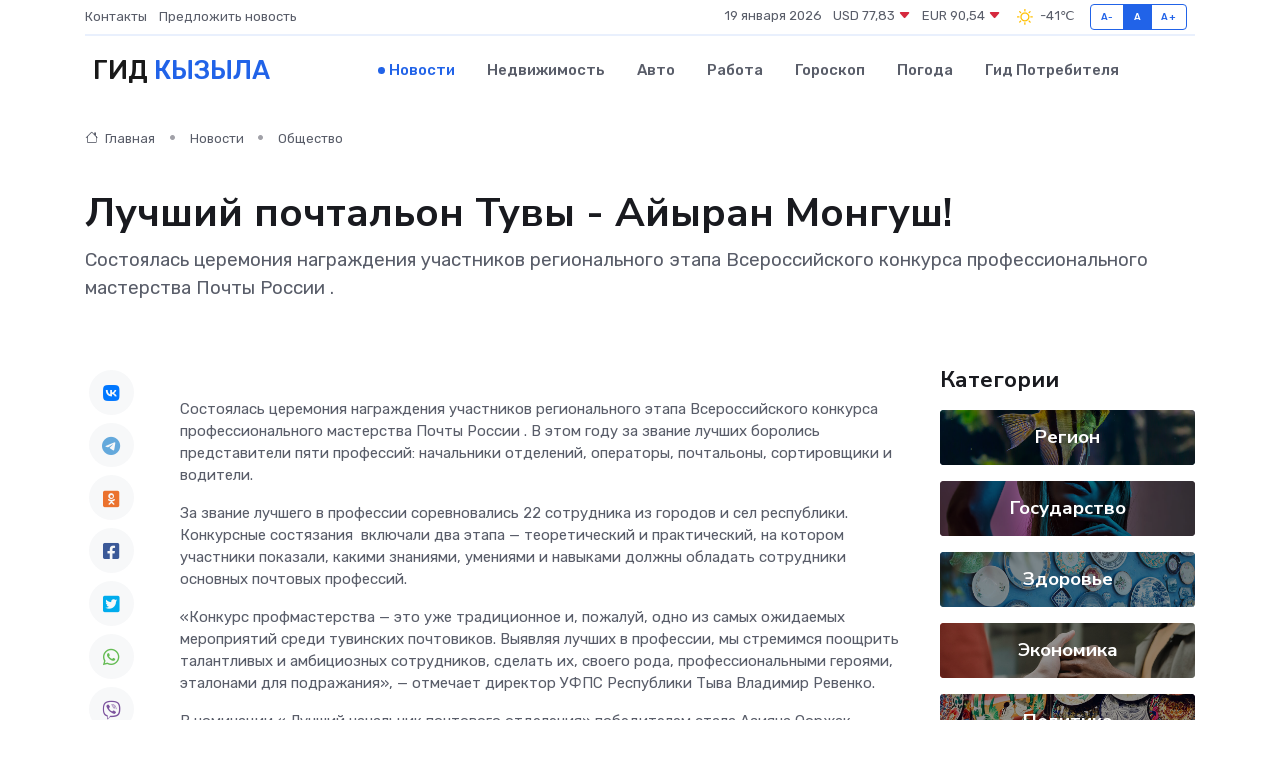

--- FILE ---
content_type: text/html; charset=UTF-8
request_url: https://kyzyl-gid.ru/news/obschestvo/luchshiy-pochtalon-tuvy-ayyran-mongush.htm
body_size: 10389
content:
<!DOCTYPE html>
<html lang="ru">
<head>
	<meta charset="utf-8">
	<meta name="csrf-token" content="yOAIlJmPNe75ZeUUjm9rKVBSBzD4hPdw9wIhQCSh">
    <meta http-equiv="X-UA-Compatible" content="IE=edge">
    <meta name="viewport" content="width=device-width, initial-scale=1">
    <title>Лучший почтальон Тувы - Айыран Монгуш! - новости Кызыла</title>
    <meta name="description" property="description" content="Состоялась церемония награждения участников регионального этапа Всероссийского конкурса профессионального мастерства Почты России .">
    
    <meta property="fb:pages" content="105958871990207" />
    <link rel="shortcut icon" type="image/x-icon" href="https://kyzyl-gid.ru/favicon.svg">
    <link rel="canonical" href="https://kyzyl-gid.ru/news/obschestvo/luchshiy-pochtalon-tuvy-ayyran-mongush.htm">
    <link rel="preconnect" href="https://fonts.gstatic.com">
    <link rel="dns-prefetch" href="https://fonts.googleapis.com">
    <link rel="dns-prefetch" href="https://pagead2.googlesyndication.com">
    <link rel="dns-prefetch" href="https://res.cloudinary.com">
    <link href="https://fonts.googleapis.com/css2?family=Nunito+Sans:wght@400;700&family=Rubik:wght@400;500;700&display=swap" rel="stylesheet">
    <link rel="stylesheet" type="text/css" href="https://kyzyl-gid.ru/assets/font-awesome/css/all.min.css">
    <link rel="stylesheet" type="text/css" href="https://kyzyl-gid.ru/assets/bootstrap-icons/bootstrap-icons.css">
    <link rel="stylesheet" type="text/css" href="https://kyzyl-gid.ru/assets/tiny-slider/tiny-slider.css">
    <link rel="stylesheet" type="text/css" href="https://kyzyl-gid.ru/assets/glightbox/css/glightbox.min.css">
    <link rel="stylesheet" type="text/css" href="https://kyzyl-gid.ru/assets/plyr/plyr.css">
    <link id="style-switch" rel="stylesheet" type="text/css" href="https://kyzyl-gid.ru/assets/css/style.css">
    <link rel="stylesheet" type="text/css" href="https://kyzyl-gid.ru/assets/css/style2.css">

    <meta name="twitter:card" content="summary">
    <meta name="twitter:site" content="@mysite">
    <meta name="twitter:title" content="Лучший почтальон Тувы - Айыран Монгуш! - новости Кызыла">
    <meta name="twitter:description" content="Состоялась церемония награждения участников регионального этапа Всероссийского конкурса профессионального мастерства Почты России .">
    <meta name="twitter:creator" content="@mysite">
    <meta name="twitter:image:src" content="https://res.cloudinary.com/djxqsuwlr/image/upload/ulngnudzxdxqypekjsio">
    <meta name="twitter:domain" content="kyzyl-gid.ru">
    <meta name="twitter:card" content="summary_large_image" /><meta name="twitter:image" content="https://res.cloudinary.com/djxqsuwlr/image/upload/ulngnudzxdxqypekjsio">

    <meta property="og:url" content="http://kyzyl-gid.ru/news/obschestvo/luchshiy-pochtalon-tuvy-ayyran-mongush.htm">
    <meta property="og:title" content="Лучший почтальон Тувы - Айыран Монгуш! - новости Кызыла">
    <meta property="og:description" content="Состоялась церемония награждения участников регионального этапа Всероссийского конкурса профессионального мастерства Почты России .">
    <meta property="og:type" content="website">
    <meta property="og:image" content="https://res.cloudinary.com/djxqsuwlr/image/upload/ulngnudzxdxqypekjsio">
    <meta property="og:locale" content="ru_RU">
    <meta property="og:site_name" content="Гид Кызыла">
    

    <link rel="image_src" href="https://res.cloudinary.com/djxqsuwlr/image/upload/ulngnudzxdxqypekjsio" />

    <link rel="alternate" type="application/rss+xml" href="https://kyzyl-gid.ru/feed" title="Кызыл: гид, новости, афиша">
        <script async src="https://pagead2.googlesyndication.com/pagead/js/adsbygoogle.js"></script>
    <script>
        (adsbygoogle = window.adsbygoogle || []).push({
            google_ad_client: "ca-pub-0899253526956684",
            enable_page_level_ads: true
        });
    </script>
        
    
    
    
    <script>if (window.top !== window.self) window.top.location.replace(window.self.location.href);</script>
    <script>if(self != top) { top.location=document.location;}</script>

<!-- Google tag (gtag.js) -->
<script async src="https://www.googletagmanager.com/gtag/js?id=G-71VQP5FD0J"></script>
<script>
  window.dataLayer = window.dataLayer || [];
  function gtag(){dataLayer.push(arguments);}
  gtag('js', new Date());

  gtag('config', 'G-71VQP5FD0J');
</script>
</head>
<body>
<script type="text/javascript" > (function(m,e,t,r,i,k,a){m[i]=m[i]||function(){(m[i].a=m[i].a||[]).push(arguments)}; m[i].l=1*new Date();k=e.createElement(t),a=e.getElementsByTagName(t)[0],k.async=1,k.src=r,a.parentNode.insertBefore(k,a)}) (window, document, "script", "https://mc.yandex.ru/metrika/tag.js", "ym"); ym(54007519, "init", {}); ym(86840228, "init", { clickmap:true, trackLinks:true, accurateTrackBounce:true, webvisor:true });</script> <noscript><div><img src="https://mc.yandex.ru/watch/54007519" style="position:absolute; left:-9999px;" alt="" /><img src="https://mc.yandex.ru/watch/86840228" style="position:absolute; left:-9999px;" alt="" /></div></noscript>
<script type="text/javascript">
    new Image().src = "//counter.yadro.ru/hit?r"+escape(document.referrer)+((typeof(screen)=="undefined")?"":";s"+screen.width+"*"+screen.height+"*"+(screen.colorDepth?screen.colorDepth:screen.pixelDepth))+";u"+escape(document.URL)+";h"+escape(document.title.substring(0,150))+";"+Math.random();
</script>
<!-- Rating@Mail.ru counter -->
<script type="text/javascript">
var _tmr = window._tmr || (window._tmr = []);
_tmr.push({id: "3138453", type: "pageView", start: (new Date()).getTime()});
(function (d, w, id) {
  if (d.getElementById(id)) return;
  var ts = d.createElement("script"); ts.type = "text/javascript"; ts.async = true; ts.id = id;
  ts.src = "https://top-fwz1.mail.ru/js/code.js";
  var f = function () {var s = d.getElementsByTagName("script")[0]; s.parentNode.insertBefore(ts, s);};
  if (w.opera == "[object Opera]") { d.addEventListener("DOMContentLoaded", f, false); } else { f(); }
})(document, window, "topmailru-code");
</script><noscript><div>
<img src="https://top-fwz1.mail.ru/counter?id=3138453;js=na" style="border:0;position:absolute;left:-9999px;" alt="Top.Mail.Ru" />
</div></noscript>
<!-- //Rating@Mail.ru counter -->

<header class="navbar-light navbar-sticky header-static">
    <div class="navbar-top d-none d-lg-block small">
        <div class="container">
            <div class="d-md-flex justify-content-between align-items-center my-1">
                <!-- Top bar left -->
                <ul class="nav">
                    <li class="nav-item">
                        <a class="nav-link ps-0" href="https://kyzyl-gid.ru/contacts">Контакты</a>
                    </li>
                    <li class="nav-item">
                        <a class="nav-link ps-0" href="https://kyzyl-gid.ru/sendnews">Предложить новость</a>
                    </li>
                    
                </ul>
                <!-- Top bar right -->
                <div class="d-flex align-items-center">
                    
                    <ul class="list-inline mb-0 text-center text-sm-end me-3">
						<li class="list-inline-item">
							<span>19 января 2026</span>
						</li>
                        <li class="list-inline-item">
                            <a class="nav-link px-0" href="https://kyzyl-gid.ru/currency">
                                <span>USD 77,83 <i class="bi bi-caret-down-fill text-danger"></i></span>
                            </a>
						</li>
                        <li class="list-inline-item">
                            <a class="nav-link px-0" href="https://kyzyl-gid.ru/currency">
                                <span>EUR 90,54 <i class="bi bi-caret-down-fill text-danger"></i></span>
                            </a>
						</li>
						<li class="list-inline-item">
                            <a class="nav-link px-0" href="https://kyzyl-gid.ru/pogoda">
                                <svg xmlns="http://www.w3.org/2000/svg" width="25" height="25" viewBox="0 0 30 30"><path fill="#FFC000" fill-rule="evenodd" d="M11.081 10.02L9.667 8.606a.5.5 0 0 0-.707 0l-.354.353a.502.502 0 0 0 0 .708l1.414 1.414a.502.502 0 0 0 .708 0l.353-.354a.5.5 0 0 0 0-.707m11.313 11.313l-1.414-1.414a.5.5 0 0 0-.707 0l-.353.354a.5.5 0 0 0 0 .707l1.414 1.414a.5.5 0 0 0 .707 0l.353-.353a.5.5 0 0 0 0-.708m-11.313-1.06l-.353-.354a.502.502 0 0 0-.708 0l-1.414 1.414a.502.502 0 0 0 0 .708l.354.353a.5.5 0 0 0 .707 0l1.414-1.414a.5.5 0 0 0 0-.707M22.394 8.959l-.353-.353a.5.5 0 0 0-.707 0L19.92 10.02a.5.5 0 0 0 0 .707l.353.354a.5.5 0 0 0 .707 0l1.414-1.414a.5.5 0 0 0 0-.708M8.5 14.75h-2a.5.5 0 0 0-.5.5v.5a.5.5 0 0 0 .5.5h2a.5.5 0 0 0 .5-.5v-.5a.5.5 0 0 0-.5-.5m16 0h-2a.5.5 0 0 0-.5.5v.5a.5.5 0 0 0 .5.5h2a.5.5 0 0 0 .5-.5v-.5a.5.5 0 0 0-.5-.5M15.75 22h-.5a.5.5 0 0 0-.5.5v2a.5.5 0 0 0 .5.5h.5a.5.5 0 0 0 .5-.5v-2a.5.5 0 0 0-.5-.5m0-16h-.5a.5.5 0 0 0-.5.5v2a.5.5 0 0 0 .5.5h.5a.5.5 0 0 0 .5-.5v-2a.5.5 0 0 0-.5-.5M10 15.5a5.5 5.5 0 1 0 11 0 5.5 5.5 0 0 0-11 0zm5.5-4c2.206 0 4 1.794 4 4s-1.794 4-4 4c-2.205 0-4-1.794-4-4s1.795-4 4-4zM0 0v30V0zm30 0v30V0z"></path></svg>
                                <span>-41&#8451;</span>
                            </a>
						</li>
					</ul>

                    <!-- Font size accessibility START -->
                    <div class="btn-group me-2" role="group" aria-label="font size changer">
                        <input type="radio" class="btn-check" name="fntradio" id="font-sm">
                        <label class="btn btn-xs btn-outline-primary mb-0" for="font-sm">A-</label>

                        <input type="radio" class="btn-check" name="fntradio" id="font-default" checked>
                        <label class="btn btn-xs btn-outline-primary mb-0" for="font-default">A</label>

                        <input type="radio" class="btn-check" name="fntradio" id="font-lg">
                        <label class="btn btn-xs btn-outline-primary mb-0" for="font-lg">A+</label>
                    </div>

                    
                </div>
            </div>
            <!-- Divider -->
            <div class="border-bottom border-2 border-primary opacity-1"></div>
        </div>
    </div>

    <!-- Logo Nav START -->
    <nav class="navbar navbar-expand-lg">
        <div class="container">
            <!-- Logo START -->
            <a class="navbar-brand" href="https://kyzyl-gid.ru" style="text-align: end;">
                
                			<span class="ms-2 fs-3 text-uppercase fw-normal">Гид <span style="color: #2163e8;">Кызыла</span></span>
                            </a>
            <!-- Logo END -->

            <!-- Responsive navbar toggler -->
            <button class="navbar-toggler ms-auto" type="button" data-bs-toggle="collapse"
                data-bs-target="#navbarCollapse" aria-controls="navbarCollapse" aria-expanded="false"
                aria-label="Toggle navigation">
                <span class="text-body h6 d-none d-sm-inline-block">Menu</span>
                <span class="navbar-toggler-icon"></span>
            </button>

            <!-- Main navbar START -->
            <div class="collapse navbar-collapse" id="navbarCollapse">
                <ul class="navbar-nav navbar-nav-scroll mx-auto">
                                        <li class="nav-item"> <a class="nav-link active" href="https://kyzyl-gid.ru/news">Новости</a></li>
                                        <li class="nav-item"> <a class="nav-link" href="https://kyzyl-gid.ru/realty">Недвижимость</a></li>
                                        <li class="nav-item"> <a class="nav-link" href="https://kyzyl-gid.ru/auto">Авто</a></li>
                                        <li class="nav-item"> <a class="nav-link" href="https://kyzyl-gid.ru/job">Работа</a></li>
                                        <li class="nav-item"> <a class="nav-link" href="https://kyzyl-gid.ru/horoscope">Гороскоп</a></li>
                                        <li class="nav-item"> <a class="nav-link" href="https://kyzyl-gid.ru/pogoda">Погода</a></li>
                                        <li class="nav-item"> <a class="nav-link" href="https://kyzyl-gid.ru/poleznoe">Гид потребителя</a></li>
                                    </ul>
            </div>
            <!-- Main navbar END -->

            
        </div>
    </nav>
    <!-- Logo Nav END -->
</header>
    <main>
        <!-- =======================
                Main content START -->
        <section class="pt-3 pb-lg-5">
            <div class="container" data-sticky-container>
                <div class="row">
                    <!-- Main Post START -->
                    <div class="col-lg-9">
                        <!-- Categorie Detail START -->
                        <div class="mb-4">
							<nav aria-label="breadcrumb" itemscope itemtype="http://schema.org/BreadcrumbList">
								<ol class="breadcrumb breadcrumb-dots">
									<li class="breadcrumb-item" itemprop="itemListElement" itemscope itemtype="http://schema.org/ListItem">
										<meta itemprop="name" content="Гид Кызыла">
										<meta itemprop="position" content="1">
										<meta itemprop="item" content="https://kyzyl-gid.ru">
										<a itemprop="url" href="https://kyzyl-gid.ru">
										<i class="bi bi-house me-1"></i> Главная
										</a>
									</li>
									<li class="breadcrumb-item" itemprop="itemListElement" itemscope itemtype="http://schema.org/ListItem">
										<meta itemprop="name" content="Новости">
										<meta itemprop="position" content="2">
										<meta itemprop="item" content="https://kyzyl-gid.ru/news">
										<a itemprop="url" href="https://kyzyl-gid.ru/news"> Новости</a>
									</li>
									<li class="breadcrumb-item" aria-current="page" itemprop="itemListElement" itemscope itemtype="http://schema.org/ListItem">
										<meta itemprop="name" content="Общество">
										<meta itemprop="position" content="3">
										<meta itemprop="item" content="https://kyzyl-gid.ru/news/obschestvo">
										<a itemprop="url" href="https://kyzyl-gid.ru/news/obschestvo"> Общество</a>
									</li>
									<li aria-current="page" itemprop="itemListElement" itemscope itemtype="http://schema.org/ListItem">
									<meta itemprop="name" content="Лучший почтальон Тувы - Айыран Монгуш!">
									<meta itemprop="position" content="4" />
									<meta itemprop="item" content="https://kyzyl-gid.ru/news/obschestvo/luchshiy-pochtalon-tuvy-ayyran-mongush.htm">
									</li>
								</ol>
							</nav>
						
                        </div>
                    </div>
                </div>
                <div class="row align-items-center">
                                                        <!-- Content -->
                    <div class="col-md-12 mt-4 mt-md-0">
                                            <h1 class="display-6">Лучший почтальон Тувы - Айыран Монгуш!</h1>
                        <p class="lead">Состоялась церемония награждения участников регионального этапа Всероссийского конкурса профессионального мастерства Почты России .</p>
                    </div>
				                                    </div>
            </div>
        </section>
        <!-- =======================
        Main START -->
        <section class="pt-0">
            <div class="container position-relative" data-sticky-container>
                <div class="row">
                    <!-- Left sidebar START -->
                    <div class="col-md-1">
                        <div class="text-start text-lg-center mb-5" data-sticky data-margin-top="80" data-sticky-for="767">
                            <style>
                                .fa-vk::before {
                                    color: #07f;
                                }
                                .fa-telegram::before {
                                    color: #64a9dc;
                                }
                                .fa-facebook-square::before {
                                    color: #3b5998;
                                }
                                .fa-odnoklassniki-square::before {
                                    color: #eb722e;
                                }
                                .fa-twitter-square::before {
                                    color: #00aced;
                                }
                                .fa-whatsapp::before {
                                    color: #65bc54;
                                }
                                .fa-viber::before {
                                    color: #7b519d;
                                }
                                .fa-moimir svg {
                                    background-color: #168de2;
                                    height: 18px;
                                    width: 18px;
                                    background-size: 18px 18px;
                                    border-radius: 4px;
                                    margin-bottom: 2px;
                                }
                            </style>
                            <ul class="nav text-white-force">
                                <li class="nav-item">
                                    <a class="nav-link icon-md rounded-circle m-1 p-0 fs-5 bg-light" href="https://vk.com/share.php?url=https://kyzyl-gid.ru/news/obschestvo/luchshiy-pochtalon-tuvy-ayyran-mongush.htm&title=Лучший почтальон Тувы - Айыран Монгуш! - новости Кызыла&utm_source=share" rel="nofollow" target="_blank">
                                        <i class="fab fa-vk align-middle text-body"></i>
                                    </a>
                                </li>
                                <li class="nav-item">
                                    <a class="nav-link icon-md rounded-circle m-1 p-0 fs-5 bg-light" href="https://t.me/share/url?url=https://kyzyl-gid.ru/news/obschestvo/luchshiy-pochtalon-tuvy-ayyran-mongush.htm&text=Лучший почтальон Тувы - Айыран Монгуш! - новости Кызыла&utm_source=share" rel="nofollow" target="_blank">
                                        <i class="fab fa-telegram align-middle text-body"></i>
                                    </a>
                                </li>
                                <li class="nav-item">
                                    <a class="nav-link icon-md rounded-circle m-1 p-0 fs-5 bg-light" href="https://connect.ok.ru/offer?url=https://kyzyl-gid.ru/news/obschestvo/luchshiy-pochtalon-tuvy-ayyran-mongush.htm&title=Лучший почтальон Тувы - Айыран Монгуш! - новости Кызыла&utm_source=share" rel="nofollow" target="_blank">
                                        <i class="fab fa-odnoklassniki-square align-middle text-body"></i>
                                    </a>
                                </li>
                                <li class="nav-item">
                                    <a class="nav-link icon-md rounded-circle m-1 p-0 fs-5 bg-light" href="https://www.facebook.com/sharer.php?src=sp&u=https://kyzyl-gid.ru/news/obschestvo/luchshiy-pochtalon-tuvy-ayyran-mongush.htm&title=Лучший почтальон Тувы - Айыран Монгуш! - новости Кызыла&utm_source=share" rel="nofollow" target="_blank">
                                        <i class="fab fa-facebook-square align-middle text-body"></i>
                                    </a>
                                </li>
                                <li class="nav-item">
                                    <a class="nav-link icon-md rounded-circle m-1 p-0 fs-5 bg-light" href="https://twitter.com/intent/tweet?text=Лучший почтальон Тувы - Айыран Монгуш! - новости Кызыла&url=https://kyzyl-gid.ru/news/obschestvo/luchshiy-pochtalon-tuvy-ayyran-mongush.htm&utm_source=share" rel="nofollow" target="_blank">
                                        <i class="fab fa-twitter-square align-middle text-body"></i>
                                    </a>
                                </li>
                                <li class="nav-item">
                                    <a class="nav-link icon-md rounded-circle m-1 p-0 fs-5 bg-light" href="https://api.whatsapp.com/send?text=Лучший почтальон Тувы - Айыран Монгуш! - новости Кызыла https://kyzyl-gid.ru/news/obschestvo/luchshiy-pochtalon-tuvy-ayyran-mongush.htm&utm_source=share" rel="nofollow" target="_blank">
                                        <i class="fab fa-whatsapp align-middle text-body"></i>
                                    </a>
                                </li>
                                <li class="nav-item">
                                    <a class="nav-link icon-md rounded-circle m-1 p-0 fs-5 bg-light" href="viber://forward?text=Лучший почтальон Тувы - Айыран Монгуш! - новости Кызыла https://kyzyl-gid.ru/news/obschestvo/luchshiy-pochtalon-tuvy-ayyran-mongush.htm&utm_source=share" rel="nofollow" target="_blank">
                                        <i class="fab fa-viber align-middle text-body"></i>
                                    </a>
                                </li>
                                <li class="nav-item">
                                    <a class="nav-link icon-md rounded-circle m-1 p-0 fs-5 bg-light" href="https://connect.mail.ru/share?url=https://kyzyl-gid.ru/news/obschestvo/luchshiy-pochtalon-tuvy-ayyran-mongush.htm&title=Лучший почтальон Тувы - Айыран Монгуш! - новости Кызыла&utm_source=share" rel="nofollow" target="_blank">
                                        <i class="fab fa-moimir align-middle text-body"><svg viewBox='0 0 24 24' xmlns='http://www.w3.org/2000/svg'><path d='M8.889 9.667a1.333 1.333 0 100-2.667 1.333 1.333 0 000 2.667zm6.222 0a1.333 1.333 0 100-2.667 1.333 1.333 0 000 2.667zm4.77 6.108l-1.802-3.028a.879.879 0 00-1.188-.307.843.843 0 00-.313 1.166l.214.36a6.71 6.71 0 01-4.795 1.996 6.711 6.711 0 01-4.792-1.992l.217-.364a.844.844 0 00-.313-1.166.878.878 0 00-1.189.307l-1.8 3.028a.844.844 0 00.312 1.166.88.88 0 001.189-.307l.683-1.147a8.466 8.466 0 005.694 2.18 8.463 8.463 0 005.698-2.184l.685 1.151a.873.873 0 001.189.307.844.844 0 00.312-1.166z' fill='#FFF' fill-rule='evenodd'/></svg></i>
                                    </a>
                                </li>
                                
                            </ul>
                        </div>
                    </div>
                    <!-- Left sidebar END -->

                    <!-- Main Content START -->
                    <div class="col-md-10 col-lg-8 mb-5">
                        <div class="mb-4">
                                                    </div>
                        <div itemscope itemtype="http://schema.org/NewsArticle">
                            <meta itemprop="headline" content="Лучший почтальон Тувы - Айыран Монгуш!">
                            <meta itemprop="identifier" content="https://kyzyl-gid.ru/12829">
                            <span itemprop="articleBody"><p>  Состоялась церемония награждения участников регионального этапа Всероссийского конкурса профессионального мастерства Почты России  . В этом году за звание лучших боролись представители  пяти профессий: начальники отделений, операторы, почтальоны, сортировщики и водители.  </p> <p> За звание лучшего в профессии соревновались  22 сотрудника из городов и сел республики.  Конкурсные состязания&nbsp; включали два этапа — теоретический и практический, на котором участники показали, какими знаниями, умениями и навыками должны обладать сотрудники основных почтовых профессий.&nbsp; &nbsp;  </p> <p> «Конкурс профмастерства — это уже традиционное и, пожалуй, одно из самых ожидаемых мероприятий среди тувинских почтовиков. Выявляя лучших в профессии, мы стремимся поощрить талантливых и амбициозных сотрудников, сделать их, своего рода, профессиональными героями, эталонами для подражания», — отмечает директор УФПС Республики Тыва Владимир Ревенко.&nbsp; &nbsp;  </p> <p> В номинации «  Лучший начальник почтового отделения» победителем стала Азияна Ооржак,  которая свою трудовую деятельность, а это более 15 лет, посвятила работе на почте в Кызыле в почтовом отделении 667001. Второе место завоевала  Надежда Долаан, достойно представившая отделение 668311 Бай-Хаакского подразделения Почты России.  Третью ступень пьедестала заняла  Шончалай Куулар из отделения 668111.&nbsp; &nbsp;   </p> <p> Лучшим почтовым оператором стала  Чечена Шии-Сурун, которая мастерски освоила работу в почтовом офисе 667000.  Второе место заняла Буянмаа Ооржак из центрального отделения столицы республики. И, наконец, третье место завоевала Омак-Кыс Монгуш, которая два года работает оператором Чаданского почтового отделения (668111). &nbsp;  
										</p>
											
											

										

                        



<p></p> <p>  Победителем в номинации «Лучший почтальон» стала Айыран Монгуш из центрального отделения Кызыла.  Второе место заняла Сайлык Ондар опытный почтальон сельского почтового отделения Чадана (668111). В тройку лидеров вошла Аржана Монгуш, проработавшая в почтовом офисе 667001 в должности почтальона вот уже почти семь лет.&nbsp;  </p> <p>  Среди сортировщиков лидером стала Олеся Сувак из Кызыльского сортировочного подразделения Почты.  Вторую ступень пьедестала заняла Алдынай Ховалыг. Третье место завоевала Алена Стаай. Она уже более 15 лет сортирует почту для жителей всей Тувы. </p> <p>  В состязании за звание «Лучший водитель» победителем стал Айдыс Боодей,  который за четыре года работы на почтовых маршрутах по всей республике сумел максимально глубоко погрузиться и изучить специфику своей деятельности и продемонстрировать накопленные знания во время конкурсных заданий. На втором месте — Алексей Бутаков, который на протяжении уже девяти лет доставляет почту жителям региона. Третье место присудили Мергену Кан-оолу из курьерского подразделения Почты </p> <p>  Победители регионального этапа конкурса награждены дипломами и ценными призами от Тувинской территориальной организации профсоюза работников почтовой связи Российской Федерации.  Лучшие почтовые сотрудники представят республику в макрорегиональном этапе конкурса, который пройдёт в июне этого года в Новосибирске. </p>   <p>
									
									</p></span>
                        </div>
                                                                        <div><a href="http://www.tuvaonline.ru/2024/04/29/luchshiy-pochtalon-tuvy-ayyran-mongush.html" target="_blank" rel="author">Источник</a></div>
                                                                        <div class="col-12 mt-3"><a href="https://kyzyl-gid.ru/sendnews">Предложить новость</a></div>
                        <div class="col-12 mt-5">
                            <h2 class="my-3">Последние новости</h2>
                            <div class="row gy-4">
                                <!-- Card item START -->
<div class="col-sm-6">
    <div class="card" itemscope="" itemtype="http://schema.org/BlogPosting">
        <!-- Card img -->
        <div class="position-relative">
                        <img class="card-img" src="https://res.cloudinary.com/djxqsuwlr/image/upload/c_fill,w_420,h_315,q_auto,g_face/hectepch1n0tpke8llof" alt="Экстренные роды в самолете: родившийся в воздухе малыш из Тувы растет благополучно" itemprop="image">
                    </div>
        <div class="card-body px-0 pt-3" itemprop="name">
            <h4 class="card-title" itemprop="headline"><a href="https://kyzyl-gid.ru/news/zdorove/ekstrennye-rody-v-samolete-rodivshiysya-v-vozduhe-malysh-iz-tuvy-rastet-blagopoluchno.htm"
                    class="btn-link text-reset fw-bold" itemprop="url">Экстренные роды в самолете: родившийся в воздухе малыш из Тувы растет благополучно</a></h4>
            <p class="card-text" itemprop="articleBody">Врачи-неонатологи отмечают сегодня профессиональный праздник - и вспоминают наиболее сложные случаи из практики

Транспортировка беременных женщин из отдаленных и труднодоступных мест на санитарной авиации – типичная с</p>
        </div>
        <meta itemprop="author" content="Редактор"/>
        <meta itemscope itemprop="mainEntityOfPage" itemType="https://schema.org/WebPage" itemid="https://kyzyl-gid.ru/news/zdorove/ekstrennye-rody-v-samolete-rodivshiysya-v-vozduhe-malysh-iz-tuvy-rastet-blagopoluchno.htm"/>
        <meta itemprop="dateModified" content="2025-04-06"/>
        <meta itemprop="datePublished" content="2025-04-06"/>
    </div>
</div>
<!-- Card item END -->
<!-- Card item START -->
<div class="col-sm-6">
    <div class="card" itemscope="" itemtype="http://schema.org/BlogPosting">
        <!-- Card img -->
        <div class="position-relative">
                        <img class="card-img" src="https://kyzyl-gid.ru/images/noimg-420x315.png" alt="Обзор типичных нарушений обязательных требований, выявленных при проведении проверок некоммерческих организаций в 2024 году">
                    </div>
        <div class="card-body px-0 pt-3" itemprop="name">
            <h4 class="card-title" itemprop="headline"><a href="https://kyzyl-gid.ru/news/gosudarstvo/obzor-tipichnyh-narusheniy-obyazatelnyh-trebovaniy-vyyavlennyh-pri-provedenii-proverok-nekommercheskih-organizaciy-v-2024-godu.htm"
                    class="btn-link text-reset fw-bold" itemprop="url">Обзор типичных нарушений обязательных требований, выявленных при проведении проверок некоммерческих организаций в 2024 году</a></h4>
            <p class="card-text" itemprop="articleBody">Контроль и надзор за деятельностью некоммерческих организаций Управлением Министерства юстиции Российской Федерации по Республике Тыва (далее – Управление) осуществляется в соответствии с положениями Административного ре</p>
        </div>
        <meta itemprop="author" content="Редактор"/>
        <meta itemscope itemprop="mainEntityOfPage" itemType="https://schema.org/WebPage" itemid="https://kyzyl-gid.ru/news/gosudarstvo/obzor-tipichnyh-narusheniy-obyazatelnyh-trebovaniy-vyyavlennyh-pri-provedenii-proverok-nekommercheskih-organizaciy-v-2024-godu.htm"/>
        <meta itemprop="dateModified" content="2025-04-06"/>
        <meta itemprop="datePublished" content="2025-04-06"/>
    </div>
</div>
<!-- Card item END -->
<!-- Card item START -->
<div class="col-sm-6">
    <div class="card" itemscope="" itemtype="http://schema.org/BlogPosting">
        <!-- Card img -->
        <div class="position-relative">
                        <img class="card-img" src="https://kyzyl-gid.ru/images/noimg-420x315.png" alt="Управление Минюста России по Республике Тыва провело обучающий семинар для глав муниципальных образований в формате видеоконференц-связи">
                    </div>
        <div class="card-body px-0 pt-3" itemprop="name">
            <h4 class="card-title" itemprop="headline"><a href="https://kyzyl-gid.ru/news/gosudarstvo/upravlenie-minyusta-rossii-po-respublike-tyva-provelo-obuchayuschiy-seminar-dlya-glav-municipalnyh-obrazovaniy-v-formate-videokonferenc-svyazi.htm"
                    class="btn-link text-reset fw-bold" itemprop="url">Управление Минюста России по Республике Тыва провело обучающий семинар для глав муниципальных образований в формате видеоконференц-связи</a></h4>
            <p class="card-text" itemprop="articleBody">В первом квартале 2025 года Управлением Минюста России по Республике Тыва (далее – Управление) проведен обучающий семинар для глав муниципальных образований Республики Тыва с целью оказания им методической и практической</p>
        </div>
        <meta itemprop="author" content="Редактор"/>
        <meta itemscope itemprop="mainEntityOfPage" itemType="https://schema.org/WebPage" itemid="https://kyzyl-gid.ru/news/gosudarstvo/upravlenie-minyusta-rossii-po-respublike-tyva-provelo-obuchayuschiy-seminar-dlya-glav-municipalnyh-obrazovaniy-v-formate-videokonferenc-svyazi.htm"/>
        <meta itemprop="dateModified" content="2025-04-06"/>
        <meta itemprop="datePublished" content="2025-04-06"/>
    </div>
</div>
<!-- Card item END -->
<!-- Card item START -->
<div class="col-sm-6">
    <div class="card" itemscope="" itemtype="http://schema.org/BlogPosting">
        <!-- Card img -->
        <div class="position-relative">
            <img class="card-img" src="https://res.cloudinary.com/dchlllsu2/image/upload/c_fill,w_420,h_315,q_auto,g_face/gum5gveb8e4ybmvanybm" alt="Коррекция фиброза и возрастных изменений: когда показан эндотканевой лифтинг" itemprop="image">
        </div>
        <div class="card-body px-0 pt-3" itemprop="name">
            <h4 class="card-title" itemprop="headline"><a href="https://krasnodar-gid.ru/news/ekonomika/korrekciya-fibroza-i-vozrastnyh-izmeneniy-kogda-pokazan-endotkanevoy-lifting.htm" class="btn-link text-reset fw-bold" itemprop="url">Коррекция фиброза и возрастных изменений: когда показан эндотканевой лифтинг</a></h4>
            <p class="card-text" itemprop="articleBody">Как современная технология помогает вернуть коже упругость, убрать отёки и улучшить рельеф без хирургии</p>
        </div>
        <meta itemprop="author" content="Редактор"/>
        <meta itemscope itemprop="mainEntityOfPage" itemType="https://schema.org/WebPage" itemid="https://krasnodar-gid.ru/news/ekonomika/korrekciya-fibroza-i-vozrastnyh-izmeneniy-kogda-pokazan-endotkanevoy-lifting.htm"/>
        <meta itemprop="dateModified" content="2026-01-19"/>
        <meta itemprop="datePublished" content="2026-01-19"/>
    </div>
</div>
<!-- Card item END -->
                            </div>
                        </div>
						<div class="col-12 bg-primary bg-opacity-10 p-2 mt-3 rounded">
							На этом сайте представлены актуальные варианты, чтобы <a href="https://petrozavodsk-city.ru/realty">снять квартиру в Петрозаводске</a> на выгодных условиях
						</div>
                        <!-- Comments START -->
                        <div class="mt-5">
                            <h3>Комментарии (0)</h3>
                        </div>
                        <!-- Comments END -->
                        <!-- Reply START -->
                        <div>
                            <h3>Добавить комментарий</h3>
                            <small>Ваш email не публикуется. Обязательные поля отмечены *</small>
                            <form class="row g-3 mt-2">
                                <div class="col-md-6">
                                    <label class="form-label">Имя *</label>
                                    <input type="text" class="form-control" aria-label="First name">
                                </div>
                                <div class="col-md-6">
                                    <label class="form-label">Email *</label>
                                    <input type="email" class="form-control">
                                </div>
                                <div class="col-12">
                                    <label class="form-label">Текст комментария *</label>
                                    <textarea class="form-control" rows="3"></textarea>
                                </div>
                                <div class="col-12">
                                    <button type="submit" class="btn btn-primary">Оставить комментарий</button>
                                </div>
                            </form>
                        </div>
                        <!-- Reply END -->
                    </div>
                    <!-- Main Content END -->
                    <!-- Right sidebar START -->
                    <div class="col-lg-3 d-none d-lg-block">
                        <div data-sticky data-margin-top="80" data-sticky-for="991">
                            <!-- Categories -->
                            <div>
                                <h4 class="mb-3">Категории</h4>
                                                                    <!-- Category item -->
                                    <div class="text-center mb-3 card-bg-scale position-relative overflow-hidden rounded"
                                        style="background-image:url(https://kyzyl-gid.ru/assets/images/blog/4by3/06.jpg); background-position: center left; background-size: cover;">
                                        <div class="bg-dark-overlay-4 p-3">
                                            <a href="https://kyzyl-gid.ru/news/region"
                                                class="stretched-link btn-link fw-bold text-white h5">Регион</a>
                                        </div>
                                    </div>
                                                                    <!-- Category item -->
                                    <div class="text-center mb-3 card-bg-scale position-relative overflow-hidden rounded"
                                        style="background-image:url(https://kyzyl-gid.ru/assets/images/blog/4by3/08.jpg); background-position: center left; background-size: cover;">
                                        <div class="bg-dark-overlay-4 p-3">
                                            <a href="https://kyzyl-gid.ru/news/gosudarstvo"
                                                class="stretched-link btn-link fw-bold text-white h5">Государство</a>
                                        </div>
                                    </div>
                                                                    <!-- Category item -->
                                    <div class="text-center mb-3 card-bg-scale position-relative overflow-hidden rounded"
                                        style="background-image:url(https://kyzyl-gid.ru/assets/images/blog/4by3/02.jpg); background-position: center left; background-size: cover;">
                                        <div class="bg-dark-overlay-4 p-3">
                                            <a href="https://kyzyl-gid.ru/news/zdorove"
                                                class="stretched-link btn-link fw-bold text-white h5">Здоровье</a>
                                        </div>
                                    </div>
                                                                    <!-- Category item -->
                                    <div class="text-center mb-3 card-bg-scale position-relative overflow-hidden rounded"
                                        style="background-image:url(https://kyzyl-gid.ru/assets/images/blog/4by3/09.jpg); background-position: center left; background-size: cover;">
                                        <div class="bg-dark-overlay-4 p-3">
                                            <a href="https://kyzyl-gid.ru/news/ekonomika"
                                                class="stretched-link btn-link fw-bold text-white h5">Экономика</a>
                                        </div>
                                    </div>
                                                                    <!-- Category item -->
                                    <div class="text-center mb-3 card-bg-scale position-relative overflow-hidden rounded"
                                        style="background-image:url(https://kyzyl-gid.ru/assets/images/blog/4by3/04.jpg); background-position: center left; background-size: cover;">
                                        <div class="bg-dark-overlay-4 p-3">
                                            <a href="https://kyzyl-gid.ru/news/politika"
                                                class="stretched-link btn-link fw-bold text-white h5">Политика</a>
                                        </div>
                                    </div>
                                                                    <!-- Category item -->
                                    <div class="text-center mb-3 card-bg-scale position-relative overflow-hidden rounded"
                                        style="background-image:url(https://kyzyl-gid.ru/assets/images/blog/4by3/03.jpg); background-position: center left; background-size: cover;">
                                        <div class="bg-dark-overlay-4 p-3">
                                            <a href="https://kyzyl-gid.ru/news/nauka-i-obrazovanie"
                                                class="stretched-link btn-link fw-bold text-white h5">Наука и Образование</a>
                                        </div>
                                    </div>
                                                                    <!-- Category item -->
                                    <div class="text-center mb-3 card-bg-scale position-relative overflow-hidden rounded"
                                        style="background-image:url(https://kyzyl-gid.ru/assets/images/blog/4by3/04.jpg); background-position: center left; background-size: cover;">
                                        <div class="bg-dark-overlay-4 p-3">
                                            <a href="https://kyzyl-gid.ru/news/proisshestviya"
                                                class="stretched-link btn-link fw-bold text-white h5">Происшествия</a>
                                        </div>
                                    </div>
                                                                    <!-- Category item -->
                                    <div class="text-center mb-3 card-bg-scale position-relative overflow-hidden rounded"
                                        style="background-image:url(https://kyzyl-gid.ru/assets/images/blog/4by3/01.jpg); background-position: center left; background-size: cover;">
                                        <div class="bg-dark-overlay-4 p-3">
                                            <a href="https://kyzyl-gid.ru/news/religiya"
                                                class="stretched-link btn-link fw-bold text-white h5">Религия</a>
                                        </div>
                                    </div>
                                                                    <!-- Category item -->
                                    <div class="text-center mb-3 card-bg-scale position-relative overflow-hidden rounded"
                                        style="background-image:url(https://kyzyl-gid.ru/assets/images/blog/4by3/03.jpg); background-position: center left; background-size: cover;">
                                        <div class="bg-dark-overlay-4 p-3">
                                            <a href="https://kyzyl-gid.ru/news/kultura"
                                                class="stretched-link btn-link fw-bold text-white h5">Культура</a>
                                        </div>
                                    </div>
                                                                    <!-- Category item -->
                                    <div class="text-center mb-3 card-bg-scale position-relative overflow-hidden rounded"
                                        style="background-image:url(https://kyzyl-gid.ru/assets/images/blog/4by3/01.jpg); background-position: center left; background-size: cover;">
                                        <div class="bg-dark-overlay-4 p-3">
                                            <a href="https://kyzyl-gid.ru/news/sport"
                                                class="stretched-link btn-link fw-bold text-white h5">Спорт</a>
                                        </div>
                                    </div>
                                                                    <!-- Category item -->
                                    <div class="text-center mb-3 card-bg-scale position-relative overflow-hidden rounded"
                                        style="background-image:url(https://kyzyl-gid.ru/assets/images/blog/4by3/09.jpg); background-position: center left; background-size: cover;">
                                        <div class="bg-dark-overlay-4 p-3">
                                            <a href="https://kyzyl-gid.ru/news/obschestvo"
                                                class="stretched-link btn-link fw-bold text-white h5">Общество</a>
                                        </div>
                                    </div>
                                                            </div>
                        </div>
                    </div>
                    <!-- Right sidebar END -->
                </div>
        </section>
    </main>
<footer class="bg-dark pt-5">
    
    <!-- Footer copyright START -->
    <div class="bg-dark-overlay-3 mt-5">
        <div class="container">
            <div class="row align-items-center justify-content-md-between py-4">
                <div class="col-md-6">
                    <!-- Copyright -->
                    <div class="text-center text-md-start text-primary-hover text-muted">
                        &#169;2026 Кызыл. Все права защищены.
                    </div>
                </div>
                
            </div>
        </div>
    </div>
    <!-- Footer copyright END -->
    <script type="application/ld+json">
        {"@context":"https:\/\/schema.org","@type":"Organization","name":"\u041a\u044b\u0437\u044b\u043b - \u0433\u0438\u0434, \u043d\u043e\u0432\u043e\u0441\u0442\u0438, \u0430\u0444\u0438\u0448\u0430","url":"https:\/\/kyzyl-gid.ru","sameAs":["https:\/\/vk.com\/public208065636","https:\/\/t.me\/kyzyl_gid"]}
    </script>
</footer>
<!-- Back to top -->
<div class="back-top"><i class="bi bi-arrow-up-short"></i></div>
<script src="https://kyzyl-gid.ru/assets/bootstrap/js/bootstrap.bundle.min.js"></script>
<script src="https://kyzyl-gid.ru/assets/tiny-slider/tiny-slider.js"></script>
<script src="https://kyzyl-gid.ru/assets/sticky-js/sticky.min.js"></script>
<script src="https://kyzyl-gid.ru/assets/glightbox/js/glightbox.min.js"></script>
<script src="https://kyzyl-gid.ru/assets/plyr/plyr.js"></script>
<script src="https://kyzyl-gid.ru/assets/js/functions.js"></script>
<script src="https://yastatic.net/share2/share.js" async></script>
<script defer src="https://static.cloudflareinsights.com/beacon.min.js/vcd15cbe7772f49c399c6a5babf22c1241717689176015" integrity="sha512-ZpsOmlRQV6y907TI0dKBHq9Md29nnaEIPlkf84rnaERnq6zvWvPUqr2ft8M1aS28oN72PdrCzSjY4U6VaAw1EQ==" data-cf-beacon='{"version":"2024.11.0","token":"29f5785434ca478a92b126bd413f3036","r":1,"server_timing":{"name":{"cfCacheStatus":true,"cfEdge":true,"cfExtPri":true,"cfL4":true,"cfOrigin":true,"cfSpeedBrain":true},"location_startswith":null}}' crossorigin="anonymous"></script>
</body>
</html>


--- FILE ---
content_type: text/html; charset=utf-8
request_url: https://www.google.com/recaptcha/api2/aframe
body_size: 268
content:
<!DOCTYPE HTML><html><head><meta http-equiv="content-type" content="text/html; charset=UTF-8"></head><body><script nonce="rc4W_wVhkIlQB55UnVGMsg">/** Anti-fraud and anti-abuse applications only. See google.com/recaptcha */ try{var clients={'sodar':'https://pagead2.googlesyndication.com/pagead/sodar?'};window.addEventListener("message",function(a){try{if(a.source===window.parent){var b=JSON.parse(a.data);var c=clients[b['id']];if(c){var d=document.createElement('img');d.src=c+b['params']+'&rc='+(localStorage.getItem("rc::a")?sessionStorage.getItem("rc::b"):"");window.document.body.appendChild(d);sessionStorage.setItem("rc::e",parseInt(sessionStorage.getItem("rc::e")||0)+1);localStorage.setItem("rc::h",'1768802090819');}}}catch(b){}});window.parent.postMessage("_grecaptcha_ready", "*");}catch(b){}</script></body></html>